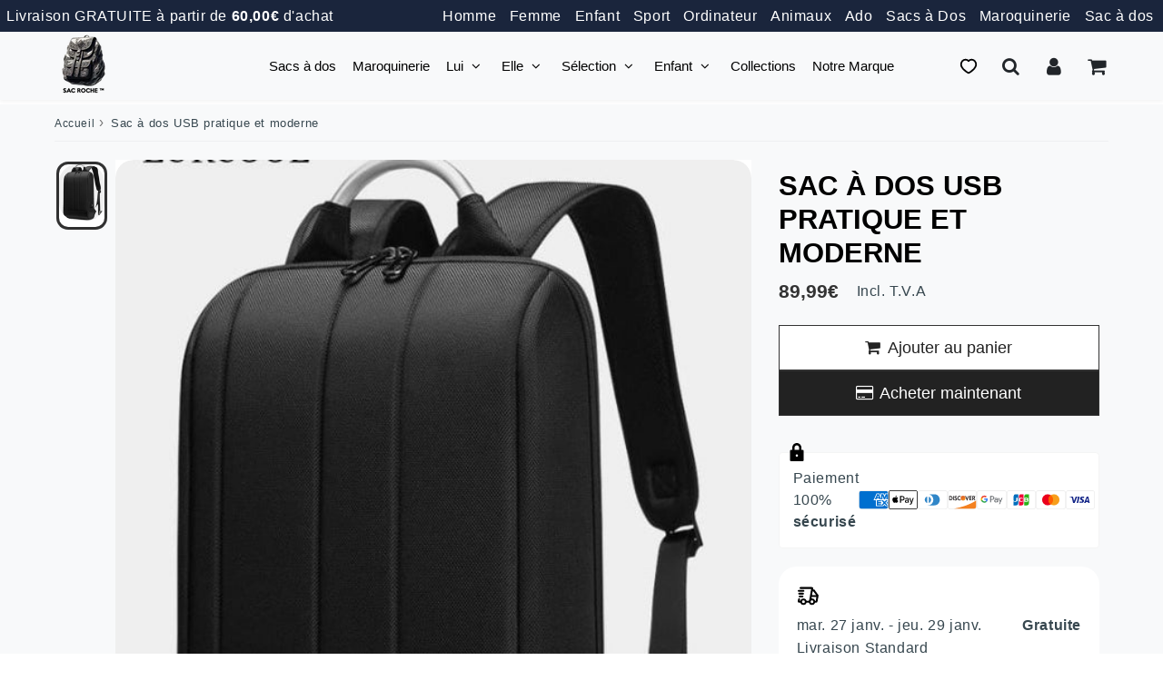

--- FILE ---
content_type: text/javascript; charset=utf-8
request_url: https://sacroche.fr/products/sac-a-dos-ordinateur-urbain-hydrofuge.js
body_size: 1117
content:
{"id":6899330121806,"title":"Sac à Dos Ordinateur Urbain Hydrofuge","handle":"sac-a-dos-ordinateur-urbain-hydrofuge","description":"\u003ch2\u003eSac à Dos Ordinateur Urbain Hydrofuge : Le compagnon polyvalent et pratique dont vous avez besoin\u003c\/h2\u003e\n\u003cp\u003eQue vous soyez un étudiant, un professionnel en déplacement ou simplement quelqu'un qui aime être bien organisé, notre Sac à Dos Ordinateur Urbain Hydrofuge répondra à tous vos besoins. Avec son revêtement robuste et imperméable, ce sac offre une protection optimale pour vos affaires, peu importe les conditions météorologiques.\u003c\/p\u003e\n\n\u003ch2\u003eDécouvrez un sac à dos comme aucun autre\u003c\/h2\u003e\n\u003cul\u003e\n  \u003cli\u003e\n\u003cb\u003eGrande capacité et nombreuses poches :\u003c\/b\u003e Avec son compartiment principal à fermeture éclair et ses nombreuses poches et compartiments, vous aurez suffisamment d'espace pour ranger tous vos objets essentiels.\u003c\/li\u003e\n  \u003cli\u003e\n\u003cb\u003eProtection pour votre ordinateur :\u003c\/b\u003e Notre sac est équipé d'une pochette interne rembourrée pour un ordinateur portable de 15 pouces, assurant une protection maximale pour votre appareil.\u003c\/li\u003e\n  \u003cli\u003e\n\u003cb\u003eConfort assuré :\u003c\/b\u003e Les bretelles rembourrées ergonomiques S-Curve et le panneau arrière rembourré en mesh respirant vous offriront un confort optimal, même lors de longues journées de marche.\u003c\/li\u003e\n\u003c\/ul\u003e\n\n\u003ch2\u003eUn style unique et adapté à votre vie quotidienne\u003c\/h2\u003e\n\u003cp\u003eOutre ses caractéristiques pratiques, notre Sac à Dos Ordinateur Urbain Hydrofuge se distingue également par son design moderne et élégant. Disponible en noir ou en gris, il s'harmonisera parfaitement avec votre style personnel et ajoutera une touche de sophistication à votre tenue.\u003c\/p\u003e\n\n\u003ch2\u003eCaractéristiques techniques :\u003c\/h2\u003e\n\u003cul\u003e\n  \u003cli\u003e\n\u003cb\u003eMatière :\u003c\/b\u003e Tissu Oxford Haute Densité, enduit TPU\u003c\/li\u003e\n  \u003cli\u003e\n\u003cb\u003eCouleurs :\u003c\/b\u003e Noir, Gris\u003c\/li\u003e\n  \u003cli\u003e\n\u003cb\u003eDimensions :\u003c\/b\u003e 44 x 31 x 15 cm\u003c\/li\u003e\n  \u003cli\u003e\n\u003cb\u003eVolume :\u003c\/b\u003e 20 Litres\u003c\/li\u003e\n  \u003cli\u003e\n\u003cb\u003ePoids :\u003c\/b\u003e 1.2 kg\u003c\/li\u003e\n  \u003cli\u003e\n\u003cb\u003eRéférence :\u003c\/b\u003e BG-00493\u003c\/li\u003e\n\u003c\/ul\u003e\n\n\u003ch2\u003eLe confort et l'adaptabilité ultimes\u003c\/h2\u003e\n\u003cp\u003eGrâce à ses fermetures à glissière YKK renforcées et imperméables, sa poignée rigide et son fond renforcé, ce sac à dos est conçu pour durer. De plus, avec son port de charge USB, vous pourrez facilement recharger vos appareils électroniques en déplacement (batterie non incluse).\u003c\/p\u003e\n\n\u003cp\u003eEn résumé, notre Sac à Dos Ordinateur Urbain Hydrofuge allie style, praticité et confort. Ne compromettez pas votre style pour rester organisé. Optez dès maintenant pour notre sac à dos unique en son genre et profitez des avantages qu'il offre. Faites le choix de la qualité, faites le choix de l'élégance, faites le choix de notre Sac à Dos Ordinateur Urbain Hydrofuge.\u003c\/p\u003e","published_at":"2023-10-27T01:29:33-04:00","created_at":"2023-10-19T13:13:00-04:00","vendor":"Le-Sac à Dos ™","type":"Sacs Bange","tags":["Sac à dos homme noir","sac à dos ordinateur","sac à dos ordinateur homme","Sacoche à Bandoulière homme","Sacs bange","usb"],"price":14900,"price_min":14900,"price_max":14900,"available":true,"price_varies":false,"compare_at_price":0,"compare_at_price_min":0,"compare_at_price_max":0,"compare_at_price_varies":false,"variants":[{"id":40322757951566,"title":"Noir","option1":"Noir","option2":null,"option3":null,"sku":"7277 - Black #56","requires_shipping":true,"taxable":false,"featured_image":{"id":30445608763470,"product_id":6899330121806,"position":1,"created_at":"2023-10-28T21:51:22-04:00","updated_at":"2023-10-28T21:51:22-04:00","alt":"Sac À Dos Ordinateur Urbain Hydrofuge Noir Sacs Bange","width":800,"height":800,"src":"https:\/\/cdn.shopify.com\/s\/files\/1\/0570\/0524\/4494\/files\/sac-a-dos-ordinateur-urbain-hydrofuge-noir-sacs-bange-663.jpg?v=1698544282","variant_ids":[40322757951566]},"available":true,"name":"Sac à Dos Ordinateur Urbain Hydrofuge - Noir","public_title":"Noir","options":["Noir"],"price":14900,"weight":0,"compare_at_price":0,"inventory_management":null,"barcode":null,"featured_media":{"alt":"Sac À Dos Ordinateur Urbain Hydrofuge Noir Sacs Bange","id":22812826730574,"position":1,"preview_image":{"aspect_ratio":1.0,"height":800,"width":800,"src":"https:\/\/cdn.shopify.com\/s\/files\/1\/0570\/0524\/4494\/files\/sac-a-dos-ordinateur-urbain-hydrofuge-noir-sacs-bange-663.jpg?v=1698544282"}},"requires_selling_plan":false,"selling_plan_allocations":[]},{"id":40322757984334,"title":"Gris","option1":"Gris","option2":null,"option3":null,"sku":"7277 - Grey #56","requires_shipping":true,"taxable":false,"featured_image":{"id":30445608829006,"product_id":6899330121806,"position":3,"created_at":"2023-10-28T21:51:28-04:00","updated_at":"2023-10-28T21:51:28-04:00","alt":"Sac À Dos Ordinateur Urbain Hydrofuge Gris Sacs Bange","width":800,"height":800,"src":"https:\/\/cdn.shopify.com\/s\/files\/1\/0570\/0524\/4494\/files\/sac-a-dos-ordinateur-urbain-hydrofuge-gris-sacs-bange-923.jpg?v=1698544288","variant_ids":[40322757984334]},"available":true,"name":"Sac à Dos Ordinateur Urbain Hydrofuge - Gris","public_title":"Gris","options":["Gris"],"price":14900,"weight":0,"compare_at_price":0,"inventory_management":null,"barcode":null,"featured_media":{"alt":"Sac À Dos Ordinateur Urbain Hydrofuge Gris Sacs Bange","id":22812826796110,"position":3,"preview_image":{"aspect_ratio":1.0,"height":800,"width":800,"src":"https:\/\/cdn.shopify.com\/s\/files\/1\/0570\/0524\/4494\/files\/sac-a-dos-ordinateur-urbain-hydrofuge-gris-sacs-bange-923.jpg?v=1698544288"}},"requires_selling_plan":false,"selling_plan_allocations":[]}],"images":["\/\/cdn.shopify.com\/s\/files\/1\/0570\/0524\/4494\/files\/sac-a-dos-ordinateur-urbain-hydrofuge-noir-sacs-bange-663.jpg?v=1698544282","\/\/cdn.shopify.com\/s\/files\/1\/0570\/0524\/4494\/files\/sac-a-dos-ordinateur-urbain-hydrofuge-sacs-bange-547.jpg?v=1698544285","\/\/cdn.shopify.com\/s\/files\/1\/0570\/0524\/4494\/files\/sac-a-dos-ordinateur-urbain-hydrofuge-gris-sacs-bange-923.jpg?v=1698544288"],"featured_image":"\/\/cdn.shopify.com\/s\/files\/1\/0570\/0524\/4494\/files\/sac-a-dos-ordinateur-urbain-hydrofuge-noir-sacs-bange-663.jpg?v=1698544282","options":[{"name":"Couleur","position":1,"values":["Noir","Gris"]}],"url":"\/products\/sac-a-dos-ordinateur-urbain-hydrofuge","media":[{"alt":"Sac À Dos Ordinateur Urbain Hydrofuge Noir Sacs Bange","id":22812826730574,"position":1,"preview_image":{"aspect_ratio":1.0,"height":800,"width":800,"src":"https:\/\/cdn.shopify.com\/s\/files\/1\/0570\/0524\/4494\/files\/sac-a-dos-ordinateur-urbain-hydrofuge-noir-sacs-bange-663.jpg?v=1698544282"},"aspect_ratio":1.0,"height":800,"media_type":"image","src":"https:\/\/cdn.shopify.com\/s\/files\/1\/0570\/0524\/4494\/files\/sac-a-dos-ordinateur-urbain-hydrofuge-noir-sacs-bange-663.jpg?v=1698544282","width":800},{"alt":"Sac À Dos Ordinateur Urbain Hydrofuge Sacs Bange","id":22812826763342,"position":2,"preview_image":{"aspect_ratio":1.0,"height":800,"width":800,"src":"https:\/\/cdn.shopify.com\/s\/files\/1\/0570\/0524\/4494\/files\/sac-a-dos-ordinateur-urbain-hydrofuge-sacs-bange-547.jpg?v=1698544285"},"aspect_ratio":1.0,"height":800,"media_type":"image","src":"https:\/\/cdn.shopify.com\/s\/files\/1\/0570\/0524\/4494\/files\/sac-a-dos-ordinateur-urbain-hydrofuge-sacs-bange-547.jpg?v=1698544285","width":800},{"alt":"Sac À Dos Ordinateur Urbain Hydrofuge Gris Sacs Bange","id":22812826796110,"position":3,"preview_image":{"aspect_ratio":1.0,"height":800,"width":800,"src":"https:\/\/cdn.shopify.com\/s\/files\/1\/0570\/0524\/4494\/files\/sac-a-dos-ordinateur-urbain-hydrofuge-gris-sacs-bange-923.jpg?v=1698544288"},"aspect_ratio":1.0,"height":800,"media_type":"image","src":"https:\/\/cdn.shopify.com\/s\/files\/1\/0570\/0524\/4494\/files\/sac-a-dos-ordinateur-urbain-hydrofuge-gris-sacs-bange-923.jpg?v=1698544288","width":800}],"requires_selling_plan":false,"selling_plan_groups":[]}

--- FILE ---
content_type: text/javascript; charset=utf-8
request_url: https://sacroche.fr/products/sac-a-dos-ordinateur-urbain-hydrofuge.js
body_size: 1526
content:
{"id":6899330121806,"title":"Sac à Dos Ordinateur Urbain Hydrofuge","handle":"sac-a-dos-ordinateur-urbain-hydrofuge","description":"\u003ch2\u003eSac à Dos Ordinateur Urbain Hydrofuge : Le compagnon polyvalent et pratique dont vous avez besoin\u003c\/h2\u003e\n\u003cp\u003eQue vous soyez un étudiant, un professionnel en déplacement ou simplement quelqu'un qui aime être bien organisé, notre Sac à Dos Ordinateur Urbain Hydrofuge répondra à tous vos besoins. Avec son revêtement robuste et imperméable, ce sac offre une protection optimale pour vos affaires, peu importe les conditions météorologiques.\u003c\/p\u003e\n\n\u003ch2\u003eDécouvrez un sac à dos comme aucun autre\u003c\/h2\u003e\n\u003cul\u003e\n  \u003cli\u003e\n\u003cb\u003eGrande capacité et nombreuses poches :\u003c\/b\u003e Avec son compartiment principal à fermeture éclair et ses nombreuses poches et compartiments, vous aurez suffisamment d'espace pour ranger tous vos objets essentiels.\u003c\/li\u003e\n  \u003cli\u003e\n\u003cb\u003eProtection pour votre ordinateur :\u003c\/b\u003e Notre sac est équipé d'une pochette interne rembourrée pour un ordinateur portable de 15 pouces, assurant une protection maximale pour votre appareil.\u003c\/li\u003e\n  \u003cli\u003e\n\u003cb\u003eConfort assuré :\u003c\/b\u003e Les bretelles rembourrées ergonomiques S-Curve et le panneau arrière rembourré en mesh respirant vous offriront un confort optimal, même lors de longues journées de marche.\u003c\/li\u003e\n\u003c\/ul\u003e\n\n\u003ch2\u003eUn style unique et adapté à votre vie quotidienne\u003c\/h2\u003e\n\u003cp\u003eOutre ses caractéristiques pratiques, notre Sac à Dos Ordinateur Urbain Hydrofuge se distingue également par son design moderne et élégant. Disponible en noir ou en gris, il s'harmonisera parfaitement avec votre style personnel et ajoutera une touche de sophistication à votre tenue.\u003c\/p\u003e\n\n\u003ch2\u003eCaractéristiques techniques :\u003c\/h2\u003e\n\u003cul\u003e\n  \u003cli\u003e\n\u003cb\u003eMatière :\u003c\/b\u003e Tissu Oxford Haute Densité, enduit TPU\u003c\/li\u003e\n  \u003cli\u003e\n\u003cb\u003eCouleurs :\u003c\/b\u003e Noir, Gris\u003c\/li\u003e\n  \u003cli\u003e\n\u003cb\u003eDimensions :\u003c\/b\u003e 44 x 31 x 15 cm\u003c\/li\u003e\n  \u003cli\u003e\n\u003cb\u003eVolume :\u003c\/b\u003e 20 Litres\u003c\/li\u003e\n  \u003cli\u003e\n\u003cb\u003ePoids :\u003c\/b\u003e 1.2 kg\u003c\/li\u003e\n  \u003cli\u003e\n\u003cb\u003eRéférence :\u003c\/b\u003e BG-00493\u003c\/li\u003e\n\u003c\/ul\u003e\n\n\u003ch2\u003eLe confort et l'adaptabilité ultimes\u003c\/h2\u003e\n\u003cp\u003eGrâce à ses fermetures à glissière YKK renforcées et imperméables, sa poignée rigide et son fond renforcé, ce sac à dos est conçu pour durer. De plus, avec son port de charge USB, vous pourrez facilement recharger vos appareils électroniques en déplacement (batterie non incluse).\u003c\/p\u003e\n\n\u003cp\u003eEn résumé, notre Sac à Dos Ordinateur Urbain Hydrofuge allie style, praticité et confort. Ne compromettez pas votre style pour rester organisé. Optez dès maintenant pour notre sac à dos unique en son genre et profitez des avantages qu'il offre. Faites le choix de la qualité, faites le choix de l'élégance, faites le choix de notre Sac à Dos Ordinateur Urbain Hydrofuge.\u003c\/p\u003e","published_at":"2023-10-27T01:29:33-04:00","created_at":"2023-10-19T13:13:00-04:00","vendor":"Le-Sac à Dos ™","type":"Sacs Bange","tags":["Sac à dos homme noir","sac à dos ordinateur","sac à dos ordinateur homme","Sacoche à Bandoulière homme","Sacs bange","usb"],"price":14900,"price_min":14900,"price_max":14900,"available":true,"price_varies":false,"compare_at_price":0,"compare_at_price_min":0,"compare_at_price_max":0,"compare_at_price_varies":false,"variants":[{"id":40322757951566,"title":"Noir","option1":"Noir","option2":null,"option3":null,"sku":"7277 - Black #56","requires_shipping":true,"taxable":false,"featured_image":{"id":30445608763470,"product_id":6899330121806,"position":1,"created_at":"2023-10-28T21:51:22-04:00","updated_at":"2023-10-28T21:51:22-04:00","alt":"Sac À Dos Ordinateur Urbain Hydrofuge Noir Sacs Bange","width":800,"height":800,"src":"https:\/\/cdn.shopify.com\/s\/files\/1\/0570\/0524\/4494\/files\/sac-a-dos-ordinateur-urbain-hydrofuge-noir-sacs-bange-663.jpg?v=1698544282","variant_ids":[40322757951566]},"available":true,"name":"Sac à Dos Ordinateur Urbain Hydrofuge - Noir","public_title":"Noir","options":["Noir"],"price":14900,"weight":0,"compare_at_price":0,"inventory_management":null,"barcode":null,"featured_media":{"alt":"Sac À Dos Ordinateur Urbain Hydrofuge Noir Sacs Bange","id":22812826730574,"position":1,"preview_image":{"aspect_ratio":1.0,"height":800,"width":800,"src":"https:\/\/cdn.shopify.com\/s\/files\/1\/0570\/0524\/4494\/files\/sac-a-dos-ordinateur-urbain-hydrofuge-noir-sacs-bange-663.jpg?v=1698544282"}},"requires_selling_plan":false,"selling_plan_allocations":[]},{"id":40322757984334,"title":"Gris","option1":"Gris","option2":null,"option3":null,"sku":"7277 - Grey #56","requires_shipping":true,"taxable":false,"featured_image":{"id":30445608829006,"product_id":6899330121806,"position":3,"created_at":"2023-10-28T21:51:28-04:00","updated_at":"2023-10-28T21:51:28-04:00","alt":"Sac À Dos Ordinateur Urbain Hydrofuge Gris Sacs Bange","width":800,"height":800,"src":"https:\/\/cdn.shopify.com\/s\/files\/1\/0570\/0524\/4494\/files\/sac-a-dos-ordinateur-urbain-hydrofuge-gris-sacs-bange-923.jpg?v=1698544288","variant_ids":[40322757984334]},"available":true,"name":"Sac à Dos Ordinateur Urbain Hydrofuge - Gris","public_title":"Gris","options":["Gris"],"price":14900,"weight":0,"compare_at_price":0,"inventory_management":null,"barcode":null,"featured_media":{"alt":"Sac À Dos Ordinateur Urbain Hydrofuge Gris Sacs Bange","id":22812826796110,"position":3,"preview_image":{"aspect_ratio":1.0,"height":800,"width":800,"src":"https:\/\/cdn.shopify.com\/s\/files\/1\/0570\/0524\/4494\/files\/sac-a-dos-ordinateur-urbain-hydrofuge-gris-sacs-bange-923.jpg?v=1698544288"}},"requires_selling_plan":false,"selling_plan_allocations":[]}],"images":["\/\/cdn.shopify.com\/s\/files\/1\/0570\/0524\/4494\/files\/sac-a-dos-ordinateur-urbain-hydrofuge-noir-sacs-bange-663.jpg?v=1698544282","\/\/cdn.shopify.com\/s\/files\/1\/0570\/0524\/4494\/files\/sac-a-dos-ordinateur-urbain-hydrofuge-sacs-bange-547.jpg?v=1698544285","\/\/cdn.shopify.com\/s\/files\/1\/0570\/0524\/4494\/files\/sac-a-dos-ordinateur-urbain-hydrofuge-gris-sacs-bange-923.jpg?v=1698544288"],"featured_image":"\/\/cdn.shopify.com\/s\/files\/1\/0570\/0524\/4494\/files\/sac-a-dos-ordinateur-urbain-hydrofuge-noir-sacs-bange-663.jpg?v=1698544282","options":[{"name":"Couleur","position":1,"values":["Noir","Gris"]}],"url":"\/products\/sac-a-dos-ordinateur-urbain-hydrofuge","media":[{"alt":"Sac À Dos Ordinateur Urbain Hydrofuge Noir Sacs Bange","id":22812826730574,"position":1,"preview_image":{"aspect_ratio":1.0,"height":800,"width":800,"src":"https:\/\/cdn.shopify.com\/s\/files\/1\/0570\/0524\/4494\/files\/sac-a-dos-ordinateur-urbain-hydrofuge-noir-sacs-bange-663.jpg?v=1698544282"},"aspect_ratio":1.0,"height":800,"media_type":"image","src":"https:\/\/cdn.shopify.com\/s\/files\/1\/0570\/0524\/4494\/files\/sac-a-dos-ordinateur-urbain-hydrofuge-noir-sacs-bange-663.jpg?v=1698544282","width":800},{"alt":"Sac À Dos Ordinateur Urbain Hydrofuge Sacs Bange","id":22812826763342,"position":2,"preview_image":{"aspect_ratio":1.0,"height":800,"width":800,"src":"https:\/\/cdn.shopify.com\/s\/files\/1\/0570\/0524\/4494\/files\/sac-a-dos-ordinateur-urbain-hydrofuge-sacs-bange-547.jpg?v=1698544285"},"aspect_ratio":1.0,"height":800,"media_type":"image","src":"https:\/\/cdn.shopify.com\/s\/files\/1\/0570\/0524\/4494\/files\/sac-a-dos-ordinateur-urbain-hydrofuge-sacs-bange-547.jpg?v=1698544285","width":800},{"alt":"Sac À Dos Ordinateur Urbain Hydrofuge Gris Sacs Bange","id":22812826796110,"position":3,"preview_image":{"aspect_ratio":1.0,"height":800,"width":800,"src":"https:\/\/cdn.shopify.com\/s\/files\/1\/0570\/0524\/4494\/files\/sac-a-dos-ordinateur-urbain-hydrofuge-gris-sacs-bange-923.jpg?v=1698544288"},"aspect_ratio":1.0,"height":800,"media_type":"image","src":"https:\/\/cdn.shopify.com\/s\/files\/1\/0570\/0524\/4494\/files\/sac-a-dos-ordinateur-urbain-hydrofuge-gris-sacs-bange-923.jpg?v=1698544288","width":800}],"requires_selling_plan":false,"selling_plan_groups":[]}